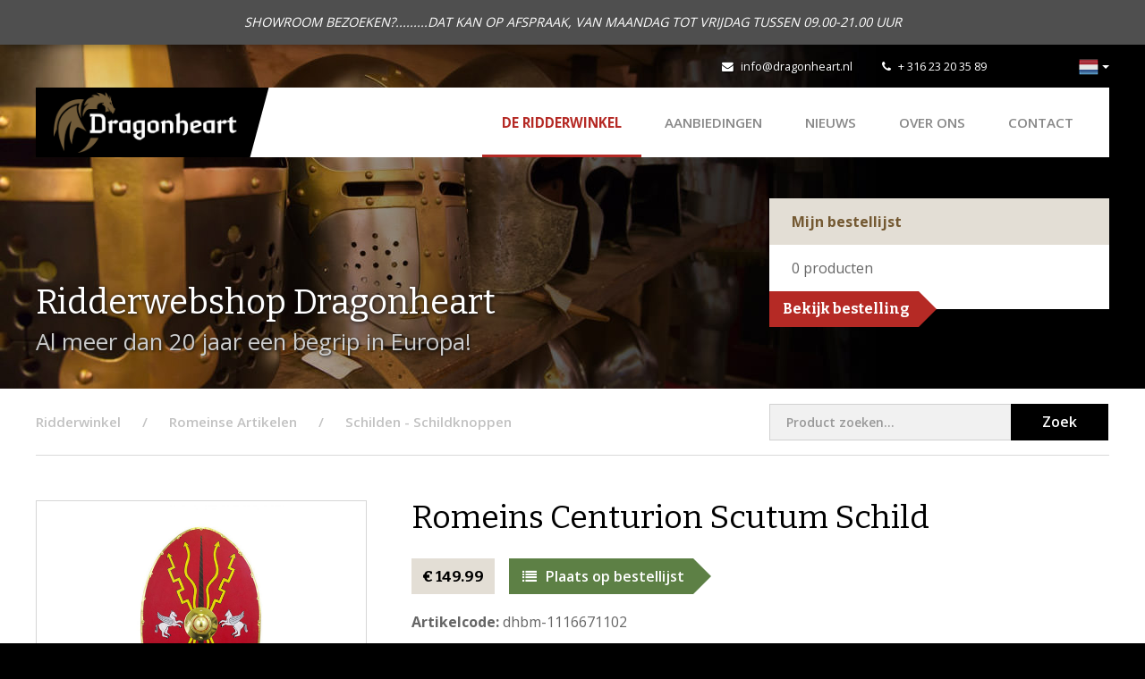

--- FILE ---
content_type: text/html; charset=utf-8
request_url: https://www.dragonheart.nl/ridderwinkel/p/romeins-roman-scutum-schild-schield-viking-wikinger-celtic-middeleeuws-mittelalter-dragonheart-ritterladen-celtic-ridderwinkel--5
body_size: 4137
content:
<!DOCTYPE html>
<html>
<head>
    <title>Romeins Centurion Scutum Schild | Dragonheart</title>
<meta charset="utf-8">
<meta name="viewport" content="width=device-width, initial-scale=1.0, maximum-scale=1.0">
<meta http-equiv="X-UA-Compatible" content="IE=edge">
                                <link rel="alternate" hreflang="nl" href="https://www.dragonheart.nl/ridderwinkel/p/romeins-roman-scutum-schild-schield-viking-wikinger-celtic-middeleeuws-mittelalter-dragonheart-ritterladen-celtic-ridderwinkel--5"/>
                                        <link rel="alternate" hreflang="de" href="https://www.ritterladen-dragonheart.de/ritterladen/p/romischen-zenturio-scutum-schild-mit-leinenueberzug"/>
            <link type="text/css" rel="stylesheet" href="https://www.dragonheart.nl/assets/dist/css/style.css?v=1019"/>
<script src="https://www.dragonheart.nl/assets/libraries/jquery/dist/jquery.min.js"></script>
<link rel="shortcut icon" type="image/png" href="/assets/dist/img/favicon.png"/>
    <link rel="stylesheet" type="text/css" href="https://www.dragonheart.nl/cpresources/ridderwinkel/css/cp.css?d=1768407916"/></head>
<body class="shop">

        <script>
        (function(i,s,o,g,r,a,m){i['GoogleAnalyticsObject']=r;i[r]=i[r]||function(){
                    (i[r].q=i[r].q||[]).push(arguments)},i[r].l=1*new Date();a=s.createElement(o),
                m=s.getElementsByTagName(o)[0];a.async=1;a.src=g;m.parentNode.insertBefore(a,m)
        })(window,document,'script','//www.google-analytics.com/analytics.js','ga');
        ga('create', 'UA-74511332-1', 'auto');
        ga('send', 'pageview');
    </script>
    
    <div id="content">

                    <div class="notice-topbar">
            <div class="container">
                <div class="text-content">
                    SHOWROOM BEZOEKEN?.........DAT KAN OP AFSPRAAK, VAN MAANDAG TOT VRIJDAG TUSSEN 09.00-21.00 UUR
                </div>
            </div>
        </div>
    
        <div class="mobilenav visible-xs visible-sm">
    <div class="flex-bar">
        <a href="/" class="logo">
            <img src="https://www.dragonheart.nl/assets/dist/img/logo-dragonheart.png" alt="Dragonheart" />
            <div class="separator"></div>
        </a>
        <div class="options">
                <div class="languageswitch">
        <div class="btn-group">
            <button type="button" class="btn btn-default dropdown-toggle" data-toggle="dropdown" aria-expanded="false">
                <img src="https://www.dragonheart.nl/assets/dist/img/languages/nl.png" title="Nederlands" alt="Nederlands" />
                <span class="caret hidden-xs"></span>
            </button>
            <ul class="dropdown-menu dropdown-menu-right" role="menu">
                                    <li class="active">
                                                                            
                                                <a href="https://www.dragonheart.nl/ridderwinkel/p/romeins-roman-scutum-schild-schield-viking-wikinger-celtic-middeleeuws-mittelalter-dragonheart-ritterladen-celtic-ridderwinkel--5">
                                                            <img src="https://www.dragonheart.nl/assets/dist/img/languages/nl.png" title="Nederlands" alt="Nederlands" /> Nederlands
                            </a>
                    </li>
                                    <li >
                                                                            
                                                <a href="https://www.ritterladen-dragonheart.de/ritterladen/p/romischen-zenturio-scutum-schild-mit-leinenueberzug">
                                                            <img src="https://www.dragonheart.nl/assets/dist/img/languages/de.png" title="Deutsch" alt="Deutsch" /> Deutsch
                            </a>
                    </li>
                            </ul>
        </div>
    </div>
            <div class="navtoggle">
                <span class="fa fa-bars"></span>
                <span class="navlabel">Menu</span>
            </div>
        </div>
    </div>
    <nav>
        <ul class="navigation">
            <li class="active"><a href="https://www.dragonheart.nl/">De Ridderwinkel</a></li>
    <li><a href="https://www.dragonheart.nl/ridderwinkel/aanbieding-larp-larper-zwaard-helm-schild-bijl-middeleeuws-ridderwinkel">AANBIEDINGEN</a></li>
<li><a href="/nieuws">Nieuws</a></li>
<li><a href="/over-dragonheart">Over ons</a></li>
<li><a href="/contact">Contact</a></li>
            <li><a href="/">Naar onze webshop</a></li>
        </ul>
        <div class="contact-details">
            <div class="tel">
                <span class="fa fa-phone"></span>
                <a href="tel:+31623203589">+ 316 23 20 35 89</a>
            </div>
            <div class="email">
                <span class="fa fa-envelope"></span>
                <a href="mailto:info@dragonheart.nl" target="_blank">info@dragonheart.nl</a>
            </div>
            <div class="social">
                <div class="fb-like" data-href="https://www.facebook.com/Dragonheart-172340006152204/" data-layout="button_count" data-action="like" data-show-faces="false" data-share="false"></div>
            </div>
        </div>
    </nav>
</div>

        <header >
            <div class="ivy-header left"></div>
            <div class="ivy-header right"></div>
            <div class="container hidden-xs hidden-sm">
    <div class="topbar">
        <div class="social">
            <div class="fb-like" data-href="https://www.facebook.com/Dragonheart-172340006152204/" data-width="" data-layout="button_count" data-action="like" data-size="small" data-share="false"></div>
        </div>
        <div class="contact">
            <div class="email">
                <span class="fa fa-envelope"></span>
                <a href="mailto:info@dragonheart.nl" target="_blank">info@dragonheart.nl</a>
            </div>
            <div class="tel">
                <span class="fa fa-phone"></span>
                <a href="tel:+31623203589" target="_blank">+ 316 23 20 35 89</a>
            </div>
        </div>
        <div class="links">
                <div class="languageswitch">
        <div class="btn-group">
            <button type="button" class="btn btn-default dropdown-toggle" data-toggle="dropdown" aria-expanded="false">
                <img src="https://www.dragonheart.nl/assets/dist/img/languages/nl.png" title="Nederlands" alt="Nederlands" />
                <span class="caret hidden-xs"></span>
            </button>
            <ul class="dropdown-menu dropdown-menu-right" role="menu">
                                    <li class="active">
                                                                            
                                                <a href="https://www.dragonheart.nl/ridderwinkel/p/romeins-roman-scutum-schild-schield-viking-wikinger-celtic-middeleeuws-mittelalter-dragonheart-ritterladen-celtic-ridderwinkel--5">
                                                            <img src="https://www.dragonheart.nl/assets/dist/img/languages/nl.png" title="Nederlands" alt="Nederlands" /> Nederlands
                            </a>
                    </li>
                                    <li >
                                                                            
                                                <a href="https://www.ritterladen-dragonheart.de/ritterladen/p/romischen-zenturio-scutum-schild-mit-leinenueberzug">
                                                            <img src="https://www.dragonheart.nl/assets/dist/img/languages/de.png" title="Deutsch" alt="Deutsch" /> Deutsch
                            </a>
                    </li>
                            </ul>
        </div>
    </div>
        </div>
    </div>
    <div class="navwrapper">
        <div class="bar">
            <a href="/" class="logo">
                <img src="https://www.dragonheart.nl/assets/dist/img/logo-dragonheart.png" alt="Dragonheart"/>
                <div class="separator"></div>
            </a>
            <nav>
                <ul class="navigation">
                    <li class="active"><a href="https://www.dragonheart.nl/">De Ridderwinkel</a></li>
    <li><a href="https://www.dragonheart.nl/ridderwinkel/aanbieding-larp-larper-zwaard-helm-schild-bijl-middeleeuws-ridderwinkel">AANBIEDINGEN</a></li>
<li><a href="/nieuws">Nieuws</a></li>
<li><a href="/over-dragonheart">Over ons</a></li>
<li><a href="/contact">Contact</a></li>
                </ul>
            </nav>
        </div>
    </div>
</div>
            <div class="container">
                <div class="row">
                    <div class="col-md-8 col-sm-7">
                        <div class="heading">Ridderwebshop Dragonheart</div>
                        <div class="subheading">
                            Al meer dan 20 jaar een begrip in Europa!
                        </div>
                    </div>
                    <div class="col-md-4 col-sm-5">
                                                     <div class="order-list">
    <div class="top">
        Mijn bestellijst
    </div>
    <div class="content">
        <span class="products-quantity"><span class="product-quantity">0</span> <span class="quantity-desc">producten</span><span class="one-product not-shown">product</span><span class="multiple-products not-shown">producten</span></span>
    </div>
    <a href="/ridderwinkel/bestellijst" class="button right">Bekijk bestelling</a>

    <div class="product-added">
        <div class="alert alert-info" role="alert">
            Product is toegevoegd aan de bestellijst
        </div>
    </div>
</div>

                                            </div>
                </div>
            </div>
                    </header>

        
        <div class="container">
            <div class="row">
                <div class="col-md-12">
                    <div class="breadcrumbswrapper">
                        <div class="row">
                            <div class="col-md-8">
                                                                    <ul class="breadcrumbs" itemscope itemtype="http://schema.org/BreadcrumbList">
                                        <li class="first" itemprop="itemListElement" itemscope itemtype="http://schema.org/ListItem">
                                            <a href="https://www.dragonheart.nl/" itemprop="item"><span itemprop="name">Ridderwinkel</span></a>
                                            <meta itemprop="position" content="1" />
                                        </li>
                                                                <li itemprop="itemListElement" itemscope itemtype="http://schema.org/ListItem">
                <a href="https://www.dragonheart.nl/ridderwinkel/romeins-speer-helm-pilum-zwaard-schild-scutum-legionair-" itemprop="item">
                    <span itemprop="name">Romeinse Artikelen</span>
                </a>
                <meta itemprop="position" content="2" />
            </li>
        
        <li itemprop="itemListElement" itemscope itemtype="http://schema.org/ListItem">
            <a href="https://www.dragonheart.nl/ridderwinkel/romeins-speer-helm-pilum-zwaard-schild-scutum-legionair-/romeinse-schild-schildknop-scutum-" itemprop="item">
                <span itemprop="name">Schilden - Schildknoppen</span>
            </a>
        </li>
    
                                    </ul>
                                                            </div>
                            <div class="col-md-4">
                                <div class="search-block">
                                    <form role="form" action="https://www.dragonheart.nl/ridderwinkel/zoeken" name="searchform">
                                        <div class="left-content">
                                            <input type="search" class="form-control" name="q" placeholder="Product zoeken...">
                                        </div>
                                        <div class="right-content">
                                            <button class="submit">Zoek</button>
                                        </div>
                                    </form>
                                </div>
                            </div>
                        </div>
                    </div>
                </div>
            </div>
        </div>

        <div class="contentwrapper shop detail">
            
    <div class="container">
        <div class="row">
            <div class="col-md-4 col-sm-5">

                <a href="https://www.dragonheart.nl/ridderwinkel/romeins-speer-helm-pilum-zwaard-schild-scutum-legionair-/romeinse-schild-schildknop-scutum-" class="button black back left visible-xs-inline-block">Terug naar overzicht</a>
                <h1 class="visible-xs">Romeins Centurion Scutum Schild</h1>

                        <div class="images">
        <a href="https://storage.googleapis.com/dragonheart/shop/6416.jpg?mtime=20150303172940" class="fancybox image hover" rel="product-image">
            <div class="overlay"><span class="fa fa-search-plus"></span></div>
            <img src="https://storage.googleapis.com/dragonheart/shop/_ridderwinkelProductfoto/6416.jpg?mtime=20150303172940" alt="Romeins Centurion Scutum Schild" />
        </a>
        <div class="more-images hidden-xs">
                            <div class="col col-sm-6">
                    <a href="https://storage.googleapis.com/dragonheart/shop/_fancyboxLarge/33041-Zenturion-Schild-dhbm-1116671102a.jpg?mtime=20210331113450" class="fancybox image hover" rel="product-image">
                        <div class="overlay"><span class="fa fa-search-plus"></span></div>
                        <img src="https://storage.googleapis.com/dragonheart/shop/_ridderwinkelProductThumbnailCrop/33041-Zenturion-Schild-dhbm-1116671102a.jpg?mtime=20210331113450" alt="Romeins Centurion Scutum Schild" />
                    </a>
                </div>
                    </div>
    </div>
                <a href="https://www.dragonheart.nl/ridderwinkel/romeins-speer-helm-pilum-zwaard-schild-scutum-legionair-/romeinse-schild-schildknop-scutum-" class="button black back left hidden-xs">Terug naar overzicht</a>
            </div>
            <div class="col-md-8 col-sm-7 col-main right">

                <h1 class="hidden-xs">Romeins Centurion Scutum Schild</h1>

                <div class="price">    &euro;&nbsp;149.99</div>
                <a href="https://www.dragonheart.nl/index.php?p=actions/shoppingCart/cart/add&amp;id=33041" class="button green right"><span class="fa fa-list"></span>Plaats op bestellijst</a>

                <div class="code"><span>Artikelcode:</span> dhbm-1116671102</div>

                
                <div class="content">
                    <p><strong>Romeins Centurion scutum met linnen Omtrokken.</strong></p>
<p>Met beschilderd linnen omslag.<br></p>
<p>Onder de bult bevindt zich een handgreep.</p>
<p>De achterkant is verstevigd met houten strips.</p>
<p><br></p>
<p><strong>Details:</strong></p>
<p>Hoogte: ca. 123 cm</p>
<p>maximale breedte: ca. 75 cm</p>
<p>Gewicht: ca. 5,4 kg&nbsp;</p>
                </div>

                
                <div class="visible-xs">
                    <div class="mobile-back">
                        <a href="https://www.dragonheart.nl/ridderwinkel/romeins-speer-helm-pilum-zwaard-schild-scutum-legionair-/romeinse-schild-schildknop-scutum-" class="button black back left">Terug naar overzicht</a>
                    </div>
                </div>

            </div>
        </div>
    </div>

        </div>

        <script type="text/javascript">
    window.csrf = {
        name: "CRAFT_CSRF_TOKEN",
        value: "9jCxQFZ1PM8_moe99Ppjm1umyWhNXrpR9dJWc632"
    };
</script>            <footer>
        <div class="container">
            <div class="footerwrapper">
                <div class="col-md-3 col-sm-12">
                    <div class="logo">
                        <img src="https://www.dragonheart.nl/assets/dist/img/logo-dragonheart-white.png" alt="Dragonheart">
                    </div>
                    <div class="social hidden-sm">
                        <a href="https://www.facebook.com/Dragonheart-172340006152204/" class="icon" target="_blank"><span class="fa fa-facebook"></span></a>
                    </div>
                </div>
                <div class="col-md-3 col-sm-4">
                    <div class="heading">Contact</div>
                    <p>
                        <strong>T:</strong>&nbsp; <a href="tel:+31623203589" class="tel" target="_blank">+ 316 23 20 35 89</a><br />
                        <strong>E:</strong>&nbsp; <a href="mailto:info@dragonheart.nl" target="_blank">info@dragonheart.nl</a>
                    </p>
                    <div class="social visible-sm">
                        <a href="https://www.facebook.com/Dragonheart-172340006152204/" class="icon" target="_blank"><span class="fa fa-facebook"></span></a>
                    </div>
                </div>
                <div class="col-md-3 col-sm-4">
                    <div class="heading">Ridderwebshop</div>
                    <ul>
                                                    <li><a href="https://www.dragonheart.nl/dragonheart-ridderwinkel-showroom-almelo">Annuleren en Retouren</a></li>
                                                    <li><a href="https://www.dragonheart.nl/verzendkosten">Verzendkosten</a></li>
                                                    <li class="last"><a href="https://www.dragonheart.nl/impressum">Impressum</a></li>
                                            </ul>
                </div>
                <div class="col-md-3 col-sm-4 hidden-xs">
                    <div class="heading">Meer informatie</div>
                    <ul>
                        <li><a href="/over-dragonheart">Over Dragonheart</a></li>
                                                <li><a href="/contact">Contact opnemen</a></li>
                        <li><a href="/links">Links</a></li>
                    </ul>
                </div>
            </div>
        </div>
        <div class="footerbtm">
            <div class="container">
                <div class="content col-md-12">
                    <div class="copy">&copy; 2026 - Dragonheart</div>
                    <div class="links">
                        <ul>
                                                            <li><a href="https://www.dragonheart.nl/algemene-voorwaarden">Algemene Voorwaarden</a></li>
                                                            <li class="last"><a href="https://www.dragonheart.nl/privacy-voorwaarden">Privacy voorwaarden</a></li>
                                                    </ul>
                    </div>
                    <div class="dev">
                        Realisatie: <a href="http://www.pixelcode.nl" target="_blank">Pixel&Code</a>
                    </div>
                </div>
            </div>
        </div>
    </footer>
        <script type="text/javascript" src="https://www.dragonheart.nl/assets/libraries/bootstrap-sass/assets/javascripts/bootstrap.min.js"></script>
<script type="text/javascript" src="https://www.dragonheart.nl/assets/libraries/fancybox/source/jquery.fancybox.pack.js"></script>
<script type="text/javascript" src="https://www.dragonheart.nl/assets/libraries/matchHeight/dist/jquery.matchHeight-min.js"></script>
<script type="text/javascript" src="https://www.dragonheart.nl/assets/libraries/jquery-validation/dist/jquery.validate.min.js"></script>
<script type="text/javascript" src="https://www.dragonheart.nl/assets/libraries/slick-carousel/slick/slick.min.js"></script>
<script type="text/javascript" src="https://www.dragonheart.nl/assets/libraries/jquery.fitvids/jquery.fitvids.js"></script>
<script type="text/javascript" src="https://www.dragonheart.nl/assets/dist/js/scripts.js"></script>

<div id="fb-root"></div>
<script>
    (function (d, s, id) {
        var js, fjs = d.getElementsByTagName(s)[0];
        if (d.getElementById(id)) return;
        js = d.createElement(s);
        js.id = id;
        js.src = "//connect.facebook.net/nl_NL/sdk.js#xfbml=1&version=v2.5&appId=200308816686320";
        fjs.parentNode.insertBefore(js, fjs);
    }(document, 'script', 'facebook-jssdk'));
</script>

        <script type="text/javascript">
            $(document).ready(function () {
                $('form[name="searchform"]').validate({
                    rules: {
                        'q': {
                            required: true,
                            minlength: 3
                        }
                    },
                    messages: {
                        'q': {
                            required: "Vul een zoekwoord in",
                            minlength: "Gebruik minimaal 3 tekens"
                        }
                    }
                });
            });
        </script>

        
    </div>

</body>
</html>
